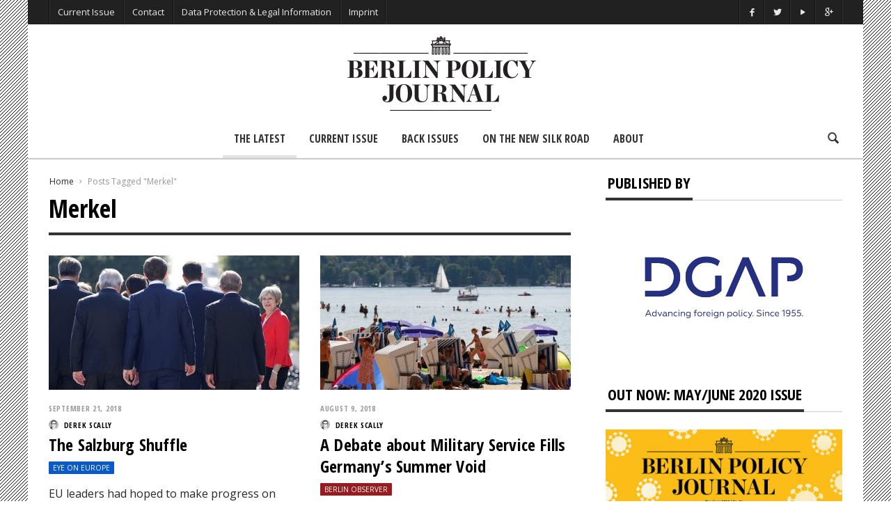

--- FILE ---
content_type: text/html; charset=UTF-8
request_url: https://berlinpolicyjournal.com/tag/merkel/
body_size: 14566
content:

<!doctype html>
<head lang="en-US">

    <!-- Meta Tags -->
    <meta charset="UTF-8">
    <meta http-equiv="X-UA-Compatible" content="IE=edge,chrome=1">
    <link href="//www.google-analytics.com" rel="dns-prefetch">

    
    <meta name="viewport" content="width=device-width, initial-scale=1.0, user-scalable=yes"/>
    <link rel="pingback" href="https://berlinpolicyjournal.com/IP/xmlrpc.php">
    <link rel='icon' id='favicon' type='image/png' href='https://berlinpolicyjournal.com/IP/wp-content/uploads/2015/04/favicon_16x16.gif'><link rel='apple-touch-icon' href='https://berlinpolicyjournal.com/IP/wp-content/uploads/2015/04/favicon_144x144.gif'><link rel='apple-touch-icon' sizes='76x76' href='https://berlinpolicyjournal.com/IP/wp-content/uploads/2015/04/favicon_76x76.gif'><link rel='apple-touch-icon' sizes='114x114' href='https://berlinpolicyjournal.com/IP/wp-content/uploads/2015/04/favicon_114x114.gif'><link rel='apple-touch-icon' sizes='144x144' href='https://berlinpolicyjournal.com/IP/wp-content/uploads/2015/04/favicon_144x144.gif'>
    <title> Merkel Archives - Berlin Policy Journal - Blog </title>

    <!--[if lt IE 9]>
    <script src="//cdnjs.cloudflare.com/ajax/libs/html5shiv/3.7/html5shiv.min.js"></script>
    <script src="//cdnjs.cloudflare.com/ajax/libs/respond.js/1.3.0/respond.min.js"></script>
    <![endif]-->


<!-- This site is optimized with the Yoast SEO plugin v12.4 - https://yoast.com/wordpress/plugins/seo/ -->
<meta name="robots" content="max-snippet:-1, max-image-preview:large, max-video-preview:-1"/>
<link rel="canonical" href="https://berlinpolicyjournal.com/tag/merkel/" />
<meta property="og:locale" content="en_US" />
<meta property="og:type" content="object" />
<meta property="og:title" content="Merkel Archives - Berlin Policy Journal - Blog" />
<meta property="og:url" content="https://berlinpolicyjournal.com/tag/merkel/" />
<meta property="og:site_name" content="Berlin Policy Journal - Blog" />
<meta name="twitter:card" content="summary_large_image" />
<meta name="twitter:title" content="Merkel Archives - Berlin Policy Journal - Blog" />
<script type='application/ld+json' class='yoast-schema-graph yoast-schema-graph--main'>{"@context":"https://schema.org","@graph":[{"@type":"WebSite","@id":"https://berlinpolicyjournal.com/#website","url":"https://berlinpolicyjournal.com/","name":"Berlin Policy Journal - Blog","potentialAction":{"@type":"SearchAction","target":"https://berlinpolicyjournal.com/?s={search_term_string}","query-input":"required name=search_term_string"}},{"@type":"CollectionPage","@id":"https://berlinpolicyjournal.com/tag/merkel/#webpage","url":"https://berlinpolicyjournal.com/tag/merkel/","inLanguage":"en-US","name":"Merkel Archives - Berlin Policy Journal - Blog","isPartOf":{"@id":"https://berlinpolicyjournal.com/#website"}}]}</script>
<!-- / Yoast SEO plugin. -->

<link rel='dns-prefetch' href='//platform-api.sharethis.com' />
<link rel='dns-prefetch' href='//fonts.googleapis.com' />
<link rel='dns-prefetch' href='//s.w.org' />
<link rel="alternate" type="application/rss+xml" title="Berlin Policy Journal - Blog &raquo; Feed" href="https://berlinpolicyjournal.com/feed/" />
<link rel="alternate" type="application/rss+xml" title="Berlin Policy Journal - Blog &raquo; Comments Feed" href="https://berlinpolicyjournal.com/comments/feed/" />
<link rel="alternate" type="application/rss+xml" title="Berlin Policy Journal - Blog &raquo; Merkel Tag Feed" href="https://berlinpolicyjournal.com/tag/merkel/feed/" />
		<script type="text/javascript">
			window._wpemojiSettings = {"baseUrl":"https:\/\/s.w.org\/images\/core\/emoji\/12.0.0-1\/72x72\/","ext":".png","svgUrl":"https:\/\/s.w.org\/images\/core\/emoji\/12.0.0-1\/svg\/","svgExt":".svg","source":{"concatemoji":"https:\/\/berlinpolicyjournal.com\/IP\/wp-includes\/js\/wp-emoji-release.min.js?ver=5.2.23"}};
			!function(e,a,t){var n,r,o,i=a.createElement("canvas"),p=i.getContext&&i.getContext("2d");function s(e,t){var a=String.fromCharCode;p.clearRect(0,0,i.width,i.height),p.fillText(a.apply(this,e),0,0);e=i.toDataURL();return p.clearRect(0,0,i.width,i.height),p.fillText(a.apply(this,t),0,0),e===i.toDataURL()}function c(e){var t=a.createElement("script");t.src=e,t.defer=t.type="text/javascript",a.getElementsByTagName("head")[0].appendChild(t)}for(o=Array("flag","emoji"),t.supports={everything:!0,everythingExceptFlag:!0},r=0;r<o.length;r++)t.supports[o[r]]=function(e){if(!p||!p.fillText)return!1;switch(p.textBaseline="top",p.font="600 32px Arial",e){case"flag":return s([55356,56826,55356,56819],[55356,56826,8203,55356,56819])?!1:!s([55356,57332,56128,56423,56128,56418,56128,56421,56128,56430,56128,56423,56128,56447],[55356,57332,8203,56128,56423,8203,56128,56418,8203,56128,56421,8203,56128,56430,8203,56128,56423,8203,56128,56447]);case"emoji":return!s([55357,56424,55356,57342,8205,55358,56605,8205,55357,56424,55356,57340],[55357,56424,55356,57342,8203,55358,56605,8203,55357,56424,55356,57340])}return!1}(o[r]),t.supports.everything=t.supports.everything&&t.supports[o[r]],"flag"!==o[r]&&(t.supports.everythingExceptFlag=t.supports.everythingExceptFlag&&t.supports[o[r]]);t.supports.everythingExceptFlag=t.supports.everythingExceptFlag&&!t.supports.flag,t.DOMReady=!1,t.readyCallback=function(){t.DOMReady=!0},t.supports.everything||(n=function(){t.readyCallback()},a.addEventListener?(a.addEventListener("DOMContentLoaded",n,!1),e.addEventListener("load",n,!1)):(e.attachEvent("onload",n),a.attachEvent("onreadystatechange",function(){"complete"===a.readyState&&t.readyCallback()})),(n=t.source||{}).concatemoji?c(n.concatemoji):n.wpemoji&&n.twemoji&&(c(n.twemoji),c(n.wpemoji)))}(window,document,window._wpemojiSettings);
		</script>
		<style type="text/css">
img.wp-smiley,
img.emoji {
	display: inline !important;
	border: none !important;
	box-shadow: none !important;
	height: 1em !important;
	width: 1em !important;
	margin: 0 .07em !important;
	vertical-align: -0.1em !important;
	background: none !important;
	padding: 0 !important;
}
</style>
	<link rel='stylesheet' id='maha-shortcodes-o-css'  href='https://berlinpolicyjournal.com/IP/wp-content/plugins/shortcodes-maha/css/maha-shortcodes-o.css?ver=5.2.23' type='text/css' media='all' />
<link rel='stylesheet' id='wp-block-library-css'  href='https://berlinpolicyjournal.com/IP/wp-includes/css/dist/block-library/style.min.css?ver=5.2.23' type='text/css' media='all' />
<link rel='stylesheet' id='contact-form-7-css'  href='https://berlinpolicyjournal.com/IP/wp-content/plugins/contact-form-7/includes/css/styles.css?ver=5.1.4' type='text/css' media='all' />
<link rel='stylesheet' id='wordpress-popular-posts-css-css'  href='https://berlinpolicyjournal.com/IP/wp-content/plugins/wordpress-popular-posts/assets/css/wpp.css?ver=5.0.1' type='text/css' media='all' />
<link rel='stylesheet' id='maha-bootstrap-css'  href='https://berlinpolicyjournal.com/IP/wp-content/themes/Curated/static/css/bootstrap-responsive.css?ver=1.0' type='text/css' media='all' />
<link rel='stylesheet' id='maha-entypo-css'  href='https://berlinpolicyjournal.com/IP/wp-content/themes/Curated/static/css/entypo.css?ver=1.0' type='text/css' media='all' />
<link rel='stylesheet' id='maha-basix-css'  href='https://berlinpolicyjournal.com/IP/wp-content/themes/Curated/static/css/basix.css?ver=1.0' type='text/css' media='all' />
<link rel='stylesheet' id='maha-basix-r-css'  href='https://berlinpolicyjournal.com/IP/wp-content/themes/Curated/static/css/basix-responsive.css?ver=1.0' type='text/css' media='all' />
<link rel='stylesheet' id='maha_heading_font-css'  href='//fonts.googleapis.com/css?family=Open+Sans+Condensed%3A300%2C700%2C300italic&#038;subsets=latin%2Clatin&#038;ver=5.2.23' type='text/css' media='all' />
<link rel='stylesheet' id='maha_main_font-css'  href='//fonts.googleapis.com/css?family=Oswald%3A300%2C400%2C700&#038;subsets=latin%2Clatin&#038;ver=5.2.23' type='text/css' media='all' />
<link rel='stylesheet' id='maha_content_font-css'  href='//fonts.googleapis.com/css?family=Open+Sans%3A300%2C400%2C600%2C700%2C800%2C300italic%2C400italic%2C600italic%2C700italic%2C800italic&#038;subsets=latin%2Clatin&#038;ver=5.2.23' type='text/css' media='all' />
<link rel='stylesheet' id='recent-posts-widget-with-thumbnails-public-style-css'  href='https://berlinpolicyjournal.com/IP/wp-content/plugins/recent-posts-widget-with-thumbnails/public.css?ver=6.6.0' type='text/css' media='all' />
<link rel='stylesheet' id='dashicons-css'  href='https://berlinpolicyjournal.com/IP/wp-includes/css/dashicons.min.css?ver=5.2.23' type='text/css' media='all' />
<link rel='stylesheet' id='zoom-instagram-widget-css'  href='https://berlinpolicyjournal.com/IP/wp-content/plugins/instagram-widget-by-wpzoom/css/instagram-widget.css?ver=1.4.2' type='text/css' media='all' />
<script type='text/javascript' src='https://berlinpolicyjournal.com/IP/wp-includes/js/jquery/jquery.js?ver=1.12.4-wp'></script>
<script type='text/javascript' src='https://berlinpolicyjournal.com/IP/wp-includes/js/jquery/jquery-migrate.min.js?ver=1.4.1' defer='defer'></script>
<script type='text/javascript' src='https://berlinpolicyjournal.com/IP/wp-content/plugins/wp-retina-2x/js/picturefill.min.js?ver=3.0.2' defer='defer'></script>
<script type='text/javascript'>
/* <![CDATA[ */
var wpp_params = {"sampling_active":"0","sampling_rate":"100","ajax_url":"https:\/\/berlinpolicyjournal.com\/wp-json\/wordpress-popular-posts\/v1\/popular-posts","ID":"","token":"107c7079ce","debug":""};
/* ]]> */
</script>
<script type='text/javascript' src='https://berlinpolicyjournal.com/IP/wp-content/plugins/wordpress-popular-posts/assets/js/wpp-5.0.0.min.js?ver=5.0.1' defer='defer'></script>
<script type='text/javascript' src='https://berlinpolicyjournal.com/IP/wp-content/plugins/instagram-widget-by-wpzoom/js/jquery.lazy.min.js?ver=1.4.2' defer='defer'></script>
<script type='text/javascript' src='https://berlinpolicyjournal.com/IP/wp-content/plugins/instagram-widget-by-wpzoom/js/instagram-widget.js?ver=1.4.2' defer='defer'></script>
<script type='text/javascript' src='//platform-api.sharethis.com/js/sharethis.js#product=ga&#038;property=5af5cd7a09cc3500113d6cf7' defer='defer'></script>
<link rel='https://api.w.org/' href='https://berlinpolicyjournal.com/wp-json/' />
<link rel="EditURI" type="application/rsd+xml" title="RSD" href="https://berlinpolicyjournal.com/IP/xmlrpc.php?rsd" />
<link rel="wlwmanifest" type="application/wlwmanifest+xml" href="https://berlinpolicyjournal.com/IP/wp-includes/wlwmanifest.xml" /> 
<meta name="generator" content="WordPress 5.2.23" />
<style type="text/css">.page-id-10098 .main-ul-nav { 

display: none; 

}


.page-id-10098 .menu { 

display: none; 

}

.page-id-10098 .top-bar { 

display: none; 

}

.page-id-10098 .logo { 

display: none; 

}


.page-id-10098 .icon-search { 

display: none; 

}

.page-id-10098 .hr { 

display: none; 

}


.silk {
    background-image:url(https://berlinpolicyjournal.com/IP/wp-content/uploads/2019/03/ricepaper_neutral.png);
    padding-left:10%;
    padding-right:7%;
   
}

  .padding {
    
    padding-left:10%;
    padding-right:7%;
}
 
        .silk h1{
     text-transform: uppercase;
    padding-top:10px;

      }
      

      
       .silkwidget {
    padding-left:5%;
    padding-right:2%;
    background-image:url(https://www.testbpj.de/wp-content/uploads/2019/03/ricepaper_neutral.png)
    }





.wp-caption.alignnone{width:100% !important;}


.divtocbg {
    background-color: #f5f6f7;
    border-style: solid;
    border-width: 1px;
    padding-left:10%;
    padding-right:10%
   
}

/*.divtocbg img {
    width: 100%;
    height: auto;
}*/

.divtocbg h1{
    line-height: 100%; 
   font-size: 32px;
  margin-top: 0em !important;
     letter-spacing: 0px;
     }
    
    .divtocbg h2{
    line-height: 90% !important; 
    font-size: 28px;
    margin-top: 0em !important;
       }
    
     .divtocbg h4{
    font-size: 20px;
    line-height: 80%;
    text-transform: uppercase;
    margin-top: 0em !important;
   margin-bottom: 10px !important;
    }
    
       .divtocbg h5{
    line-height: 100%; 
    margin-top: 60px;
    text-transform: uppercase;
     margin-top: 0em !important;
    margin-bottom: 3px !important;
    }
    
  .divtocbg p{
    line-height: 100%; 
    margin-top: 0em !important;
    
    }
        
        .divbibg {
    background-color: #f5f6f7;
    border-style: solid;
    border-width: 1px;
    padding-left:5%;
  
}

.rpwwt-post-title {
    font-weight: bold;
}

.i-slide .detail,
.single .cover .detail,
.widget_review .popupar-item .detail{background:none;}


.zoom-zoom:hover .zoom-it.three  {
    filter: progid:DXImageTransform.Microsoft.Alpha(Opacity=80);
    opacity: 1.2;
    -webkit-transform: scale(1, 1);
    -moz-transform: scale(1, 1);
    -ms-transform: scale(1, 1);
    -o-transform: scale(1, 1);
    transform: scale(1, 1);
}

.text-content a {opacity: 1;}</style>                                    
</head>

<body class="archive tag tag-merkel tag-666 chrome mh-body">

    <div id="body-maha" class="body-maha">

        <nav id="mobile-bar-sticky" role="navigation" class="mobile-bar bar-sticky">
            <div id="close-mobile-bar"><i class="icon-cancel"></i></div>
            <div id="search-mobile-bar"><form action="https://berlinpolicyjournal.com/" class="searchform" method="get">
	<button class="search-button"><i class="icon-search"></i></button>
	<input type="text" name="s" value="Search" onfocus="if(this.value=='Search')this.value='';" onblur="if(this.value=='')this.value='Search';" autocomplete="off" />
</form></div>
            <ul id="menu-main_menu_2017" class="menu"><li class="menu-item menu-item-type-post_type menu-item-object-page menu-item-home mh-navcat-0"><span></span><a href="https://berlinpolicyjournal.com/">The Latest</a></li>
<li class="menu-item menu-item-type-post_type menu-item-object-page mh-navcat-0"><span></span><a href="https://berlinpolicyjournal.com/app-2/">Current Issue</a></li>
<li class="menu-item menu-item-type-post_type menu-item-object-page mh-navcat-0"><span></span><a href="https://berlinpolicyjournal.com/back-issues/">Back Issues</a></li>
<li class="menu-item menu-item-type-post_type menu-item-object-page mh-navcat-816"><span></span><a href="https://berlinpolicyjournal.com/on-the-new-silk-road/">On the New Silk Road</a></li>
<li class="menu-item menu-item-type-post_type menu-item-object-page mh-navcat-0"><span></span><a href="https://berlinpolicyjournal.com/about/">About</a></li>
</ul>        </nav>

        <!-- START BODY BACKGROUND -->
        <div id='body-background'>

        <!-- START OFF CANVAS BODY -->
                <div id="off-canvas-body" class="off-canvas-body ">

            <!-- START TOP BAR -->
            <div id="top-bar-sticky" class="bar-sticky">
                <div class="top-bar">

                    <!-- start container -->
                    <div class="container">
                        <div class="row">
                            <div class="col-sm-12">
                                <div id="top-right-nav" class="ul-nav">
                                    <ul>
                                    <li><a target="_blank" href="https://www.facebook.com/berlinpolicyjournal"><i class="icon-facebook"></i></a></li><li><a target="_blank" href="https://twitter.com/berlinpolicy"><i class="icon-twitter"></i></a></li><li><a target="_blank" href="https://www.youtube.com/user/DGAPeV"><i class="icon-play"></i></a></li><li><a target="_blank" href="https://plus.google.com/109787204769826815268/about?cfem=1"><i class="icon-gplus"></i></a></li>                                    </ul>
                                </div>

                                <nav id="top-nav-wrapper" class="ul-nav">
                                    <ul id="menu-top" class="menu"><li id="menu-item-5800" class="menu-item menu-item-type-post_type menu-item-object-page menu-item-5800 mh-navcat-0"><span></span><a href="https://berlinpolicyjournal.com/app-2/">Current Issue</a></li>
<li id="menu-item-464" class="menu-item menu-item-type-post_type menu-item-object-page menu-item-464 mh-navcat-0"><span></span><a href="https://berlinpolicyjournal.com/contact/">Contact</a></li>
<li id="menu-item-1231" class="menu-item menu-item-type-post_type menu-item-object-page menu-item-privacy-policy menu-item-1231 mh-navcat-0"><span></span><a href="https://berlinpolicyjournal.com/privacy-policy/">Data Protection &#038; Legal Information</a></li>
<li id="menu-item-1232" class="menu-item menu-item-type-post_type menu-item-object-page menu-item-1232 mh-navcat-0"><span></span><a href="https://berlinpolicyjournal.com/imprint/">Imprint</a></li>
</ul>                                </nav>

                                <nav id="top-mobile-wrapper" class="ul-nav">
                                    <ul><li><a><i class="icon-menu"></i></a></li></ul>
                                </nav>

                            </div>
                        </div>
                    </div>
                    <!-- end container -->

                </div>
            </div>
            <!-- END TOP BAR -->

            <!-- START MAIN BAR -->
            <div class="main-logo-ads-wrap">
                <div class="main-logo-ads">

                    <!-- start container -->
                    <div class="container">
                        <div class="row main-logo-center">
                            <div class="col-sm-12">
                                <!-- logo -->
                                		<div id="thelogo" class="logo the-logo-center">
			<a href="https://berlinpolicyjournal.com">
				<img alt="Berlin Policy Journal &#8211; Blog - A bimonthly magazine on international affairs, edited in Germany&#039;s capital" src="https://berlinpolicyjournal.com/IP/wp-content/uploads/2015/04/logo_bpj_header.gif" data-retina="https://berlinpolicyjournal.com/IP/wp-content/uploads/2015/04/logo_bpj_header_ret.gif" data-first="https://berlinpolicyjournal.com/IP/wp-content/uploads/2015/04/logo_bpj_header.gif"/>
			</a>
		</div>
		<h2 class='site-outline'>A bimonthly magazine on international affairs, edited in Germany&#039;s capital</h2>
                                <!-- adv -->
                                <div id="main-ads" class="main-ads-center">
                                    <div class="vp-1170 vp-fluid">                                    </div>
                                    <div class="vp-970 vp-750">                                    </div>
                                    <div class="vp-320">                                    </div>
                                </div>
                            </div>
                        </div>
                    </div>
                    <!-- end container -->

                </div>
            </div>
            <!-- END MAIN BAR -->

            <!-- START MAIN NAV BAR -->
            <!-- <div id="main-nav-bar-sticky" class="main-bar-sticky"> -->
            <div id="main-nav-bar" class="main-nav-bar clearfix main-nav-center">
                <div id="main-search" class=" clearfix">
                    <div id="con-search">
                        <div class="container">
                            <div class="cols-sm12">
                                <form action="https://berlinpolicyjournal.com/" id="main-search-form">
                                    <!-- <input type="submit" class="go-search"/> -->
                                    <span class="close-search-form"><i class="icon-cancel"></i></span>
                                    <span class="loading-search-result"><img src="https://berlinpolicyjournal.com/IP/wp-content/themes/Curated/images/loading.gif" alt=""></span>
                                    <input type="text" class="search-field" autocomplete="off" name="s" placeholder="Type here... and hit enter"/>
                                    
                                                                        <div class="search-result">
                                        <div class="container search-result-content">
                                            
                                        </div>
                                    </div>
                                                                    </form>
                            </div>
                        </div>
                    </div>
                </div>
                
                <div class='maha-notification container'><div id="main-notif"></div></div>

                <div class="container clearfix">
                    
                </div>

                <!-- start container -->
                <div class="container clearfix">
                    <div class="row clearfix">
                        <div class="col-sm-12 clearfix">
                            <!-- main search form -->

                            <!-- login nav -->
                            
                            <!-- search nav -->
                                                        <div id="search-nav" class="search-nav clearfix">
                                <span class="open-search-form"><i class="icon-search"></i></span>
                            </div>
                            
                            <!-- Cart nav -->
                            
                            <!-- main nav -->
                            <nav id="main-nav-wrapper" class="main-ul-nav clearfix">
                            		<div id="thelogosmall" class="logo">
			<a href="https://berlinpolicyjournal.com">
				<img alt="Berlin Policy Journal &#8211; Blog - A bimonthly magazine on international affairs, edited in Germany&#039;s capital" src="https://berlinpolicyjournal.com/IP/wp-content/uploads/2015/04/logo_270x90px_smaller_space.gif" data-retina="https://berlinpolicyjournal.com/IP/wp-content/uploads/2015/04/logo_270x90px_smaller_space.gif" data-first="https://berlinpolicyjournal.com/IP/wp-content/uploads/2015/04/logo_270x90px_smaller_space.gif"/>
			</a>
		</div>
		<ul id="menu-main_menu_2017-1" class="menu"><li id="menu-item-5581" class="menu-item menu-item-type-post_type menu-item-object-page menu-item-home mh-navcat-0"><a href="https://berlinpolicyjournal.com/">The Latest</a><div class="nav-sub-wrap container"><div class="nsw row"></div></div>
</li>
<li id="menu-item-5573" class="menu-item menu-item-type-post_type menu-item-object-page mh-navcat-0"><a href="https://berlinpolicyjournal.com/app-2/">Current Issue</a><div class="nav-sub-wrap container"><div class="nsw row"></div></div>
</li>
<li id="menu-item-5569" class="menu-item menu-item-type-post_type menu-item-object-page mh-navcat-0"><a href="https://berlinpolicyjournal.com/back-issues/">Back Issues</a><div class="nav-sub-wrap container"><div class="nsw row"></div></div>
</li>
<li id="menu-item-9571" class="menu-item menu-item-type-post_type menu-item-object-page mh-navcat-816"><a href="https://berlinpolicyjournal.com/on-the-new-silk-road/">On the New Silk Road</a><div class="nav-sub-wrap container"><div class="nsw row"></div></div>
</li>
<li id="menu-item-5576" class="menu-item menu-item-type-post_type menu-item-object-page mh-navcat-0"><a href="https://berlinpolicyjournal.com/about/">About</a><div class="nav-sub-wrap container"><div class="nsw row"></div></div>
</li>
</ul>
                            </nav>
                        </div>
                    </div>
                </div>
                <!-- end container -->

            </div>
            <!-- </div> -->
            <!-- END MAIN NAV BAR -->

            <!-- START PAGE WRAPPER -->
            <div class="page-wrapper">
                



<div class="mh-el page-sidebar page-archive" itemscope itemtype="http://schema.org/Article">

	<!-- start container -->
	<div class="container">

		<div class="row">
			<!-- Page -->
			<div class="col-sm-8">

				<!-- Module 1 -->
				<div class="main-content" role="main" itemprop="mainContentOfPage" itemscope="itemscope" itemtype="http://schema.org/Blog">
					
					<!-- Breadcrumbs -->
					<div class="maha-crumbs"  prefix="v: http://rdf.data-vocabulary.org/#"><span typeof="v:Breadcrumb"><a href="https://berlinpolicyjournal.com/"  rel="v:url" property="v:title">Home</a></span> <i class="icon-right-open-mini"></i> <span typeof="v:Breadcrumb" ><span class="breadcrumb_last" property="v:title">Posts Tagged "Merkel"</span></span></div><!-- .breadcrumbs -->
										
					<article itemscope="" itemtype="http://schema.org/Article">
						<header>
							<h1 itemprop="name" class="entry-title">

		                        		                        Merkel		                
		                        							</h1>

															<div class="entry-subtitle">
																	</div>
							
							<div class="title-divider"></div>
						</header>
					</article>

					<div class="row block-streams el-module-2">

						
																<div class="col-sm-6 post-7320 post type-post status-publish format-standard has-post-thumbnail category-eye-on-europe tag-brexit tag-eu tag-ireland tag-merkel tag-migration tag-theresa-may">
										<div class="post-box-big" itemscope itemtype="http://schema.org/Article">
			<div class="thumb-wrap zoom-zoom">
			<a href="https://berlinpolicyjournal.com/the-salzburg-shuffle/" rel="bookmark" title="The Salzburg Shuffle">
				<img height="193" width="360" itemprop="image" class="entry-thumb zoom-it three" alt="The Salzburg Shuffle" title="The Salzburg Shuffle" srcset="https://berlinpolicyjournal.com/IP/wp-content/uploads/2018/09/BPJO_Scally_Salzburg_CUT-360x193.jpg, https://berlinpolicyjournal.com/IP/wp-content/uploads/2018/09/BPJO_Scally_Salzburg_CUT-360x193@2x.jpg 2x"/>
			</a>
		</div>
			<div class="meta-info no-bottom">
		<time itemprop="dateCreated" class="entry-date" datetime="2018-09-21T13:47:19+00:00" >
			September 21, 2018		</time><br>
				<span class="ava-auth">
			<img width="14" height="14" itemprop="image" class="entry-thumb" src="http://berlinpolicyjournal.com/IP/wp-content/uploads/2015/05/Derek-Scally_avatar_1430765918-48x48.gif" alt="" title="Derek Scally"/>
		</span>
		<span itemprop="author" class="entry-author"><a href="https://berlinpolicyjournal.com/author/scally/">Derek Scally</a></span>
				<!--span class="ava-auth">
			<img width="14" height="14" itemprop="image" class="entry-thumb" src="http://berlinpolicyjournal.com/IP/wp-content/uploads/2015/05/Derek-Scally_avatar_1430765918-48x48.gif" alt="" title="Derek Scally"/>
		</span>
		<span itemprop="author" class="entry-author"><a href="https://berlinpolicyjournal.com/author/scally/">Derek Scally</a></span-->
		<!--span class="coma">,</span--> 
	</div>
	<h3 itemprop="name" class="entry-title">
		<a itemprop="url" href="https://berlinpolicyjournal.com/the-salzburg-shuffle/" rel="bookmark" title="The Salzburg Shuffle">
			The Salzburg Shuffle		</a>
	</h3>
	<div class="meta-count">
				<span class="i-category"><a class="mh-elcat-38" href="https://berlinpolicyjournal.com/category/eye-on-europe/" title="Eye on Europe" rel="category">Eye on Europe</a> </span>
	</div>
		<div class="i-summary">
		<p>EU leaders had hoped to make progress on Brexit and migration, but they left the Salzburg summit with little to show for on both fronts. </p>
	</div>
	</div>						        	</div>
						        										<div class="col-sm-6 post-7104 post type-post status-publish format-standard has-post-thumbnail category-berlin-observer tag-bundeswehr tag-civil-service tag-compulsory-military-service tag-jens-spahn tag-kiesewetter tag-merkel tag-sahra-wagenknecht">
										<div class="post-box-big" itemscope itemtype="http://schema.org/Article">
			<div class="thumb-wrap zoom-zoom">
			<a href="https://berlinpolicyjournal.com/heat-exhaustion-or-fever-dream-a-debate-about-military-service-fills-germanys-summer-void/" rel="bookmark" title="A Debate about Military Service Fills Germany’s Summer Void">
				<img height="193" width="360" itemprop="image" class="entry-thumb zoom-it three" alt="A Debate about Military Service Fills Germany’s Summer Void" title="A Debate about Military Service Fills Germany’s Summer Void" srcset="https://berlinpolicyjournal.com/IP/wp-content/uploads/2018/08/BPJO_Scally_Sommerloch_CUT-360x193.jpg, https://berlinpolicyjournal.com/IP/wp-content/uploads/2018/08/BPJO_Scally_Sommerloch_CUT-360x193@2x.jpg 2x"/>
			</a>
		</div>
			<div class="meta-info no-bottom">
		<time itemprop="dateCreated" class="entry-date" datetime="2018-08-09T09:11:23+00:00" >
			August 9, 2018		</time><br>
				<span class="ava-auth">
			<img width="14" height="14" itemprop="image" class="entry-thumb" src="http://berlinpolicyjournal.com/IP/wp-content/uploads/2015/05/Derek-Scally_avatar_1430765918-48x48.gif" alt="" title="Derek Scally"/>
		</span>
		<span itemprop="author" class="entry-author"><a href="https://berlinpolicyjournal.com/author/scally/">Derek Scally</a></span>
				<!--span class="ava-auth">
			<img width="14" height="14" itemprop="image" class="entry-thumb" src="http://berlinpolicyjournal.com/IP/wp-content/uploads/2015/05/Derek-Scally_avatar_1430765918-48x48.gif" alt="" title="Derek Scally"/>
		</span>
		<span itemprop="author" class="entry-author"><a href="https://berlinpolicyjournal.com/author/scally/">Derek Scally</a></span-->
		<!--span class="coma">,</span--> 
	</div>
	<h3 itemprop="name" class="entry-title">
		<a itemprop="url" href="https://berlinpolicyjournal.com/heat-exhaustion-or-fever-dream-a-debate-about-military-service-fills-germanys-summer-void/" rel="bookmark" title="A Debate about Military Service Fills Germany’s Summer Void">
			A Debate about Military Service Fills Germany’s Summer Void		</a>
	</h3>
	<div class="meta-count">
				<span class="i-category"><a class="mh-elcat-37" href="https://berlinpolicyjournal.com/category/berlin-observer/" title="Berlin Observer" rel="category">Berlin Observer</a> </span>
	</div>
		<div class="i-summary">
		<p>While the government and Chancellor Angela Merkel are taking their summer break, a debate over military service has dominated Germany&#8217;s headlines.</p>
	</div>
	</div>						        	</div>
						        										<div class="col-sm-6 post-6738 post type-post status-publish format-standard has-post-thumbnail category-eye-on-europe tag-eu tag-europe tag-france tag-macron tag-merkel">
										<div class="post-box-big" itemscope itemtype="http://schema.org/Article">
			<div class="thumb-wrap zoom-zoom">
			<a href="https://berlinpolicyjournal.com/eu-reform-merkel-takes-the-middle-road/" rel="bookmark" title="On EU Reform, Merkel Takes the Middle Road">
				<img height="193" width="360" itemprop="image" class="entry-thumb zoom-it three" alt="On EU Reform, Merkel Takes the Middle Road" title="On EU Reform, Merkel Takes the Middle Road" srcset="https://berlinpolicyjournal.com/IP/wp-content/uploads/2018/06/RTX66UR8-cut-360x193.jpg, https://berlinpolicyjournal.com/IP/wp-content/uploads/2018/06/RTX66UR8-cut-360x193@2x.jpg 2x"/>
			</a>
		</div>
			<div class="meta-info no-bottom">
		<time itemprop="dateCreated" class="entry-date" datetime="2018-06-06T06:40:57+00:00" >
			June 6, 2018		</time><br>
				<span class="ava-auth">
			<img width="14" height="14" itemprop="image" class="entry-thumb" src="https://berlinpolicyjournal.com/IP/wp-content/uploads/2018/05/Noah-Gordon_avatar_1525443663-48x48.gif" alt="" title="Noah J. Gordon"/>
		</span>
		<span itemprop="author" class="entry-author"><a href="https://berlinpolicyjournal.com/author/gordon/">Noah J. Gordon</a></span>
				<!--span class="ava-auth">
			<img width="14" height="14" itemprop="image" class="entry-thumb" src="https://berlinpolicyjournal.com/IP/wp-content/uploads/2018/05/Noah-Gordon_avatar_1525443663-48x48.gif" alt="" title="Noah J. Gordon"/>
		</span>
		<span itemprop="author" class="entry-author"><a href="https://berlinpolicyjournal.com/author/gordon/">Noah J. Gordon</a></span-->
		<!--span class="coma">,</span--> 
	</div>
	<h3 itemprop="name" class="entry-title">
		<a itemprop="url" href="https://berlinpolicyjournal.com/eu-reform-merkel-takes-the-middle-road/" rel="bookmark" title="On EU Reform, Merkel Takes the Middle Road">
			On EU Reform, Merkel Takes the Middle Road		</a>
	</h3>
	<div class="meta-count">
				<span class="i-category"><a class="mh-elcat-38" href="https://berlinpolicyjournal.com/category/eye-on-europe/" title="Eye on Europe" rel="category">Eye on Europe</a> </span>
	</div>
		<div class="i-summary">
		<p>There is a lot to unpack from the German chancellor&#8217;s recent interview.</p>
	</div>
	</div>						        	</div>
						        	
						
					</div>

										
				</div>

			</div>

			<!-- Sidebar -->
			<div class="col-sm-4">

				<div class="sidebar">
<div id="text-7" class="widget clearfix widget_text"><div class="widget-title"><div class="block-cap"><h3>Published by</h3></div></div>			<div class="textwidget"><p><a href="https://dgap.org/en"><img class="alignnone wp-image-11771 size-full" src="https://berlinpolicyjournal.com/IP/wp-content/uploads/2020/03/DGAP_RGB_blau_Claim-Kopie.jpg" alt="" width="1274" height="741" /></a></p>
</div>
		</div><div id="text-2" class="widget clearfix widget_text"><div class="widget-title"><div class="block-cap"><h3>Out Now: May/June 2020 Issue</h3></div></div>			<div class="textwidget"><img src="https://berlinpolicyjournal.com/IP/wp-content/uploads/2020/04/BPJ_03-2020_Cover_small.jpg">
<br><br> +++ The coronavirus crisis has brought Europe and the rest of the world to a standstill. What are the effects of the pandemic on international affairs? The future of the EU depends on how it handles the crisis, argues <b> Daniela Schwarzer</b>. Much is riding on the German EU presidency. <b>David Goodhart</b> makes the case for a retreat from hyperglobalization, and <b>Richard Sennett</b> foresees big changes coming to our way of life; <b>Efi Koutsokosta</b> profiles Greek Prime Minister Kyriakos Mitsotakis; <b>Noah Gordon</b>, in his Carbon Critical column, points out that solar, like oil, has its overcapacity problems; and much more +++</b><br></div>
		</div><div id="custom_html-2" class="widget_text widget clearfix widget_custom_html"><div class="widget-title"><div class="block-cap"><h3>Berlin Policy Journal Podcast</h3></div></div><div class="textwidget custom-html-widget"><iframe width="100%" height="300" scrolling="no" frameborder="no" allow="autoplay" src="https://w.soundcloud.com/player/?url=https%3A//api.soundcloud.com/tracks/824427847&color=%23ff5500&auto_play=false&hide_related=false&show_comments=true&show_user=true&show_reposts=false&show_teaser=true&visual=true"></iframe><div style="font-size: 10px; color: #cccccc;line-break: anywhere;word-break: normal;overflow: hidden;white-space: nowrap;text-overflow: ellipsis; font-family: Interstate,Lucida Grande,Lucida Sans Unicode,Lucida Sans,Garuda,Verdana,Tahoma,sans-serif;font-weight: 100;"><a href="https://soundcloud.com/user-279760763" title="Berlin Policy Journal Podcast" target="_blank" style="color: #cccccc; text-decoration: none;" rel="noopener noreferrer">Berlin Policy Journal Podcast</a> · <a href="https://soundcloud.com/user-279760763/episode-8-world-interrupted-the-coronaviruss-effect-on-international-affairs" title="Episode 8 - World, Interrupted: the Coronavirus’s Effect on International Affairs" target="_blank" style="color: #cccccc; text-decoration: none;" rel="noopener noreferrer">Episode 8 - World, Interrupted: the Coronavirus’s Effect on International Affairs</a></div></div></div><div id="text-6" class="widget clearfix widget_text"><div class="widget-title"><div class="block-cap"><h3>European Encounters</h3></div></div>			<div class="textwidget"><p><a href="https://berlinpolicyjournal.com/european-encounters/"><img class="alignnone size-medium wp-image-5550" alt="" width="300" height="160" srcset="https://berlinpolicyjournal.com/IP/wp-content/uploads/2017/11/european_encounters_750x400px-300x160.jpg, https://berlinpolicyjournal.com/IP/wp-content/uploads/2017/11/european_encounters_750x400px-300x160@2x.jpg 2x" /></a></p>
<p><strong>European Encounters (#EuropeCounts)</strong>, supported by Stiftung Mercator (2017-18), aims at contributing toward building a European public. Europeans from different ends and spheres of the continent exchange views on topics relevant to the whole EU. It’s time to make discussions truly European.</p>
</div>
		</div><div id="text-3" class="widget clearfix widget_text"><div class="widget-title"><div class="block-cap"><h3>Get the App</h3></div></div>			<div class="textwidget"><img  src="https://berlinpolicyjournal.com/IP/wp-content/uploads/2017/11/BPJ-Montage_5-2017_NEW.jpg">
<br><a href="https://play.google.com/store/apps/details?id=com.berlinpolicyjournal" target="_blank" rel="noopener noreferrer">
<img  src="https://berlinpolicyjournal.com/IP/wp-content/uploads/2015/07/google_play_button_120px.jpg" > </a>
<a href="https://itunes.apple.com/us/app/berlin-policy-journal/id978651889?l=de&ls=1&mt=8" target="_blank" rel="noopener noreferrer">
<img  src="https://berlinpolicyjournal.com/IP/wp-content/uploads/2015/07/appstore_button_120px.jpg" ></a><br><br><b>BERLIN POLICY JOURNAL</b> is a bimonthly digital magazine on European affairs, edited in Germany’s capital and published by the <b>German Council on Foreign Relations</b> (DGAP). It is best read via our <b>app</b> – on <b>GooglePlay</b> and the <b>Apple AppStore</b> – on tablets and smart phones.</b></div>
		</div><div id="search-2" class="widget clearfix widget_search"><form action="https://berlinpolicyjournal.com/" class="searchform" method="get">
	<button class="search-button"><i class="icon-search"></i></button>
	<input type="text" name="s" value="Search" onfocus="if(this.value=='Search')this.value='';" onblur="if(this.value=='')this.value='Search';" autocomplete="off" />
</form></div></div>
			</div>
		</div>
	</div>

</div>


<!--WPFC_FOOTER_START-->		</div>
		<!-- END PAGE WRAPPER -->

				
		<!-- START FOOTER -->
		<footer id="footer">

			<!-- start footer sidebar -->
			<div id="footer-sidebar">
				<div class="container">
					<div class="row">

						<div class="col-sm-4">
													</div>

						<div class="col-sm-4">
													</div>

						<div class="col-sm-4">
													</div>
						
					</div>
				</div>
			</div>
			<!-- end footer sidebar -->

			<!-- start f-copyright -->
			<div class="f-copyright">
				<div class="container">
					<div class="row">
						<div class="col-sm-8">
							© Copyright 2019 German Council on Foreign Relations/Deutsche Gesellschaft für Auswärtige Politik e.V. (DGAP)						</div>
						<div class="col-sm-4">
							<nav>
								<ul><li><a href="https://berlinpolicyjournal.com/app-2/">Current Issue</a></li><li><a href="https://berlinpolicyjournal.com/contact/">Contact</a></li><li><a href="https://berlinpolicyjournal.com/privacy-policy/">Data Protection &#038; Legal Information</a></li><li><a href="https://berlinpolicyjournal.com/imprint/">Imprint</a></li></ul>							</nav>
						</div>
					</div>
				</div>
			</div>
			<!-- end f-copyright -->

		</footer>
		<!-- END FOOTER -->

	</div>
	<!-- END OFF CANVAS BODY -->

	</div>
	<!-- END BODY BACKGROUND -->

	<div id="scrolltop">
		<a><i class="icon-up-open-big"></i></a>
	</div>
	
	</div>

        <script type="text/javascript">
            (function(){
                document.addEventListener('DOMContentLoaded', function(){
                    let wpp_widgets = document.querySelectorAll('.popular-posts-sr');

                    if ( wpp_widgets ) {
                        for (let i = 0; i < wpp_widgets.length; i++) {
                            let wpp_widget = wpp_widgets[i];
                            WordPressPopularPosts.theme(wpp_widget);
                        }
                    }
                });
            })();
        </script>
                <script>
            var WPPImageObserver = null;

            function wpp_load_img(img) {
                if ( ! 'imgSrc' in img.dataset || ! img.dataset.imgSrc )
                    return;

                img.src = img.dataset.imgSrc;

                if ( 'imgSrcset' in img.dataset ) {
                    img.srcset = img.dataset.imgSrcset;
                    img.removeAttribute('data-img-srcset');
                }

                img.classList.remove('wpp-lazyload');
                img.removeAttribute('data-img-src');
                img.classList.add('wpp-lazyloaded');
            }

            function wpp_observe_imgs(){
                let wpp_images = document.querySelectorAll('img.wpp-lazyload'),
                    wpp_widgets = document.querySelectorAll('.popular-posts-sr');

                if ( wpp_images.length || wpp_widgets.length ) {
                    if ( 'IntersectionObserver' in window ) {
                        WPPImageObserver = new IntersectionObserver(function(entries, observer) {
                            entries.forEach(function(entry) {
                                if (entry.isIntersecting) {
                                    let img = entry.target;
                                    wpp_load_img(img);
                                    WPPImageObserver.unobserve(img);
                                }
                            });
                        });

                        if ( wpp_images.length ) {
                            wpp_images.forEach(function(image) {
                                WPPImageObserver.observe(image);
                            });
                        }

                        if ( wpp_widgets.length ) {
                            for (var i = 0; i < wpp_widgets.length; i++) {
                                let wpp_widget_images = wpp_widgets[i].querySelectorAll('img.wpp-lazyload');

                                if ( ! wpp_widget_images.length && wpp_widgets[i].shadowRoot ) {
                                    wpp_widget_images = wpp_widgets[i].shadowRoot.querySelectorAll('img.wpp-lazyload');
                                }

                                if ( wpp_widget_images.length ) {
                                    wpp_widget_images.forEach(function(image) {
                                        WPPImageObserver.observe(image);
                                    });
                                }
                            }
                        }
                    } /** Fallback for older browsers */
                    else {
                        if ( wpp_images.length ) {
                            for (var i = 0; i < wpp_images.length; i++) {
                                wpp_load_img(wpp_images[i]);
                                wpp_images[i].classList.remove('wpp-lazyloaded');
                            }
                        }

                        if ( wpp_widgets.length ) {
                            for (var j = 0; j < wpp_widgets.length; j++) {
                                let wpp_widget = wpp_widgets[j],
                                    wpp_widget_images = wpp_widget.querySelectorAll('img.wpp-lazyload');

                                if ( ! wpp_widget_images.length && wpp_widget.shadowRoot ) {
                                    wpp_widget_images = wpp_widget.shadowRoot.querySelectorAll('img.wpp-lazyload');
                                }

                                if ( wpp_widget_images.length ) {
                                    for (var k = 0; k < wpp_widget_images.length; k++) {
                                        wpp_load_img(wpp_widget_images[k]);
                                        wpp_widget_images[k].classList.remove('wpp-lazyloaded');
                                    }
                                }
                            }
                        }
                    }
                }
            }

            document.addEventListener('DOMContentLoaded', function() {
                wpp_observe_imgs();

                // When an ajaxified WPP widget loads,
                // Lazy load its images
                document.addEventListener('wpp-onload', function(){
                    wpp_observe_imgs();
                });
            });
        </script>
        <script>
    jQuery(document).ready(function () {
		jQuery.post('https://berlinpolicyjournal.com?ga_action=googleanalytics_get_script', {action: 'googleanalytics_get_script'}, function(response) {
			var s = document.createElement("script");
			s.type = "text/javascript";
			s.innerHTML = response;
			jQuery("head").append(s);
		});
    });
</script><script type='text/javascript'>
/* <![CDATA[ */
var wpcf7 = {"apiSettings":{"root":"https:\/\/berlinpolicyjournal.com\/wp-json\/contact-form-7\/v1","namespace":"contact-form-7\/v1"}};
/* ]]> */
</script>
<script type='text/javascript' src='https://berlinpolicyjournal.com/IP/wp-content/plugins/contact-form-7/includes/js/scripts.js?ver=5.1.4' defer='defer'></script>
<script type='text/javascript' src='https://berlinpolicyjournal.com/IP/wp-content/themes/Curated/static/js/main.js?ver=1.0.0'></script>
<script type='text/javascript'>
/* <![CDATA[ */
var MahaAjax = {"ajaxurl":"https:\/\/berlinpolicyjournal.com\/IP\/wp-admin\/admin-ajax.php"};
/* ]]> */
</script>
<script type='text/javascript' src='https://berlinpolicyjournal.com/IP/wp-content/themes/Curated/static/js/basix.js?ver=1.0.0' defer='defer'></script>
<script type='text/javascript' src='https://berlinpolicyjournal.com/IP/wp-content/themes/Curated/static/js/add_to_cart.js?ver=1.0.0' defer='defer'></script>
<script type='text/javascript' src='https://berlinpolicyjournal.com/IP/wp-includes/js/comment-reply.min.js?ver=5.2.23' defer='defer'></script>
<script type='text/javascript' src='https://berlinpolicyjournal.com/IP/wp-includes/js/wp-embed.min.js?ver=5.2.23' defer='defer'></script>
<style>@media (min-width: 769px) {#top-bar-sticky {display: inherit;}}    		    /*Font Family Heading*/
		    h1, h2, h3, h4, h5, h6, .mobile-bar ul li, .main-ul-nav ul li a, .i-slide .full .detail h2, .meta-info, .meta-info .entry-author a,.s-number, .meta-share, .meta-tags, .next-prev, .np-caption, .meta-author .author-name, .meta-review .review-visual .visual-value,.nf404-title, .social_subscribe .social-network .social-network-count, .wpcf7-submit, .i-button, .i-divider span, .i-message-box .i-mb-title,.pagination, .content-pagination, .comment-list .reply, .comment-list .comment-author, .comment-list .comment-meta, #respond #submit,.widget_popular_post .nav-popular-post li a,.lwa-form h2, .thumb-runtext a, .woo-maha #reviews #comments ol.commentlist li .comment-text .meta,.woo-maha .myaccount_user > span strong, .woo-maha .shop_table thead tr, .woocommerce .widget_price_filter .price_slider_amount .button,.maha-heading-font, .bbp-login-form .bbp-submit-wrapper, .bbp-reply-content .bbp_author_name > .bbp-author-name, .bbp-section-caption, li.bbp-topic-title > .bbp-topic-permalink, .bbp-reply-content .bbp_author_name > a:first-child, li.bbp-forum-info .bbp-forum-title{
		    					font-family:'Open Sans Condensed', Arial, sans-serif;
								   		font-weight:700;
	   	}
   	   		    /*Font Family Content*/
	    #buddypress div.generic-button .friendship-button,#buddypress .bbp-the-content-wrapper .wp-editor-container .quicktags-toolbar input, #buddypress div.generic-button .friendship-button a,
	    #buddypress .maha_bp_group_button div.generic-button a, .woo-maha ul.order_details.bacs_details h3, .widget.widget_icl_lang_sel_widget #lang_sel, #lang_sel_footer, body{;
	    						font-family:'Open Sans', Arial, sans-serif;
								    	font-weight:;
	    	font-size:16px;
	    }
	    #buddypress div#item-header #item-buttons div.generic-button#post-mention a,#buddypress div#item-header #item-buttons div.generic-button#send-private-message a,#buddypress .maha-bp-content-font {
								font-family:'Open Sans', Arial, sans-serif !important;
								    }
        		    /*Primary Color / Accent 1*/
	    /*box shadow bottom -3px*/
	    .ul-nav ul li.current-menu-ancestor a, .ul-nav ul li.current-menu-parent a, .ul-nav ul li.current_page_parent a, .ul-nav ul li.current-menu-item a, .ul-nav ul li:hover a{
	    	-webkit-box-shadow: 0 -3px 0 #000000 inset; -moz-box-shadow: 0 -3px 0 #000000 inset; box-shadow: 0 -3px 0 #000000 inset;
	    }
	    /*box shadow bottom -4px*/
	    .main-ul-nav ul li.current_page_ancestor a, .main-ul-nav ul li.current_page_parent a, .main-ul-nav ul li.current-menu-parent a, .main-ul-nav ul li.current-menu-ancestor a, .main-ul-nav ul li.current-menu-item a, .main-ul-nav ul li:hover a{
	    	-webkit-box-shadow: 0 -4px 0 #000000 inset; -moz-box-shadow: 0 -4px 0 #000000 inset; box-shadow: 0 -4px 0 #000000 inset;
	    }
	    /*color*/
	    .mobile-bar #close-mobile-bar:hover, .ul-nav ul li ul li a:hover, .ul-nav ul li ul li.current-menu-item a{
	    	color: #000000;
	    }
        	    /*Primary Color / Accent 2*/
	    /*background color*/
	    .pagination a.current, .bbp-pagination .pagination span.current, .content-pagination > span, .woocommerce-pagination ul li .page-numbers.current, .woocommerce .shop_table .actions .button, .woocommerce .shipping-calculator-form .button, #place_order,.maha-woo .button, .woocommerce #review_form_wrapper .form-submit #submit,.woo-button, .woo-maha ul.products li.product a.button:hover, .woo-maha div.product form.cart .button,.woo-maha .track_order input.button, .woocommerce .widget_price_filter .ui-slider .ui-slider-handle,#buddypress div.pagination .pagination-links span.current, .cart-count .shop-cart, .woocommerce .widget_price_filter .price_slider_amount .button{
			background-color: #000000;
		}
	    /*color*/
	    .pagination a.inactive:hover,.pagination a.boundary:hover, .woocommerce-pagination ul li a.page-numbers:hover, .shop_table.order_details .order_item .product-name a, .order-number a, .order-actions a,.woo-maha label .required, .woo-maha .star-rating, .woo-maha ul.products li.product .price, .woo-maha p.stars a.star-1:after, .woo-maha p.stars a.star-2:after, .woo-maha p.stars a.star-3:after, .woo-maha p.stars a.star-4:after, .woo-maha p.stars a.star-5:after,.woo-maha div.product div.summary .product_meta .posted_in a, .woocommerce .product_list_widget li .star-rating,#buddypress div.pagination .pagination-links a:hover,
	    .woo-maha .star-rating span:before, .woocommerce .product_list_widget .star-rating span:before, .bbp-pagination .pagination a:hover, .bbp-pagination .pagination a.prev:hover, .bbp-pagination .pagination a.next:hover {
			color: #000000;
		}
		/*woocommerce cart count*/
		.cart-count .count-arrow{border-right: 5px solid #000000;}

		.rtl .cart-count .count-arrow { border-left: 5px solid #000000; }
		        	        	/*Background Body*/
        #body-maha {
        	background-color: transparent; background-image:url("https://berlinpolicyjournal.com/IP/wp-content/uploads/2015/02/lines_45.gif"); background-repeat: repeat;
        	background-position: center center; background-size: inherit; background-attachment: fixed; 
    	}        
        #body-background { margin: 0 auto;}
        @media (min-width: 1200px){#body-background, #main-nav-bar.on-stuck { width: 1200px; }}
        @media (max-width: 1199px) and (min-width: 992px) {#body-background, #main-nav-bar.on-stuck { width: 997px; }}
        @media (max-width: 991px) and (min-width: 768px) {#body-background, #main-nav-bar.on-stuck { width: 773px; }}
   	            			.main-ul-nav ul li.mh-navcat-58:hover > a,.main-ul-nav ul li.mh-navcat-58.current-menu-item > a,.main-ul-nav ul li.mh-navcat-58.current-post-parent > a{
		-webkit-box-shadow: 0 -4px 0 #606060 inset; -moz-box-shadow: 0 -4px 0 #606060 inset; box-shadow: 0 -4px 0 #606060 inset; }
         /*Custom Category*/
        .i-category a.mh-elcat-58{background:#606060;}
    		.main-ul-nav ul li.mh-navcat-37:hover > a,.main-ul-nav ul li.mh-navcat-37.current-menu-item > a,.main-ul-nav ul li.mh-navcat-37.current-post-parent > a{
		-webkit-box-shadow: 0 -4px 0 #961c20 inset; -moz-box-shadow: 0 -4px 0 #961c20 inset; box-shadow: 0 -4px 0 #961c20 inset; }
         /*Custom Category*/
        .i-category a.mh-elcat-37{background:#961c20;}
    		.main-ul-nav ul li.mh-navcat-44:hover > a,.main-ul-nav ul li.mh-navcat-44.current-menu-item > a,.main-ul-nav ul li.mh-navcat-44.current-post-parent > a{
		-webkit-box-shadow: 0 -4px 0 #000000 inset; -moz-box-shadow: 0 -4px 0 #000000 inset; box-shadow: 0 -4px 0 #000000 inset; }
         /*Custom Category*/
        .i-category a.mh-elcat-44{background:#000000;}
    		.main-ul-nav ul li.mh-navcat-41:hover > a,.main-ul-nav ul li.mh-navcat-41.current-menu-item > a,.main-ul-nav ul li.mh-navcat-41.current-post-parent > a{
		-webkit-box-shadow: 0 -4px 0 #f49200 inset; -moz-box-shadow: 0 -4px 0 #f49200 inset; box-shadow: 0 -4px 0 #f49200 inset; }
         /*Custom Category*/
        .i-category a.mh-elcat-41{background:#f49200;}
    		.main-ul-nav ul li.mh-navcat-42:hover > a,.main-ul-nav ul li.mh-navcat-42.current-menu-item > a,.main-ul-nav ul li.mh-navcat-42.current-post-parent > a{
		-webkit-box-shadow: 0 -4px 0 #828282 inset; -moz-box-shadow: 0 -4px 0 #828282 inset; box-shadow: 0 -4px 0 #828282 inset; }
         /*Custom Category*/
        .i-category a.mh-elcat-42{background:#828282;}
    		.main-ul-nav ul li.mh-navcat-935:hover > a,.main-ul-nav ul li.mh-navcat-935.current-menu-item > a,.main-ul-nav ul li.mh-navcat-935.current-post-parent > a{
		-webkit-box-shadow: 0 -4px 0 #000000 inset; -moz-box-shadow: 0 -4px 0 #000000 inset; box-shadow: 0 -4px 0 #000000 inset; }
         /*Custom Category*/
        .i-category a.mh-elcat-935{background:#000000;}
    		.main-ul-nav ul li.mh-navcat-566:hover > a,.main-ul-nav ul li.mh-navcat-566.current-menu-item > a,.main-ul-nav ul li.mh-navcat-566.current-post-parent > a{
		-webkit-box-shadow: 0 -4px 0 #0166bf inset; -moz-box-shadow: 0 -4px 0 #0166bf inset; box-shadow: 0 -4px 0 #0166bf inset; }
         /*Custom Category*/
        .i-category a.mh-elcat-566{background:#0166bf;}
    		.main-ul-nav ul li.mh-navcat-38:hover > a,.main-ul-nav ul li.mh-navcat-38.current-menu-item > a,.main-ul-nav ul li.mh-navcat-38.current-post-parent > a{
		-webkit-box-shadow: 0 -4px 0 #0a59c9 inset; -moz-box-shadow: 0 -4px 0 #0a59c9 inset; box-shadow: 0 -4px 0 #0a59c9 inset; }
         /*Custom Category*/
        .i-category a.mh-elcat-38{background:#0a59c9;}
    		.main-ul-nav ul li.mh-navcat-43:hover > a,.main-ul-nav ul li.mh-navcat-43.current-menu-item > a,.main-ul-nav ul li.mh-navcat-43.current-post-parent > a{
		-webkit-box-shadow: 0 -4px 0 #419100 inset; -moz-box-shadow: 0 -4px 0 #419100 inset; box-shadow: 0 -4px 0 #419100 inset; }
         /*Custom Category*/
        .i-category a.mh-elcat-43{background:#419100;}
    		.main-ul-nav ul li.mh-navcat-257:hover > a,.main-ul-nav ul li.mh-navcat-257.current-menu-item > a,.main-ul-nav ul li.mh-navcat-257.current-post-parent > a{
		-webkit-box-shadow: 0 -4px 0 #dd9933 inset; -moz-box-shadow: 0 -4px 0 #dd9933 inset; box-shadow: 0 -4px 0 #dd9933 inset; }
         /*Custom Category*/
        .i-category a.mh-elcat-257{background:#dd9933;}
    		.main-ul-nav ul li.mh-navcat-442:hover > a,.main-ul-nav ul li.mh-navcat-442.current-menu-item > a,.main-ul-nav ul li.mh-navcat-442.current-post-parent > a{
		-webkit-box-shadow: 0 -4px 0 #3fcc93 inset; -moz-box-shadow: 0 -4px 0 #3fcc93 inset; box-shadow: 0 -4px 0 #3fcc93 inset; }
         /*Custom Category*/
        .i-category a.mh-elcat-442{background:#3fcc93;}
    		.main-ul-nav ul li.mh-navcat-606:hover > a,.main-ul-nav ul li.mh-navcat-606.current-menu-item > a,.main-ul-nav ul li.mh-navcat-606.current-post-parent > a{
		-webkit-box-shadow: 0 -4px 0 #00a346 inset; -moz-box-shadow: 0 -4px 0 #00a346 inset; box-shadow: 0 -4px 0 #00a346 inset; }
         /*Custom Category*/
        .i-category a.mh-elcat-606{background:#00a346;}
    		.main-ul-nav ul li.mh-navcat-774:hover > a,.main-ul-nav ul li.mh-navcat-774.current-menu-item > a,.main-ul-nav ul li.mh-navcat-774.current-post-parent > a{
		-webkit-box-shadow: 0 -4px 0 #1670bf inset; -moz-box-shadow: 0 -4px 0 #1670bf inset; box-shadow: 0 -4px 0 #1670bf inset; }
         /*Custom Category*/
        .i-category a.mh-elcat-774{background:#1670bf;}
    		.main-ul-nav ul li.mh-navcat-989:hover > a,.main-ul-nav ul li.mh-navcat-989.current-menu-item > a,.main-ul-nav ul li.mh-navcat-989.current-post-parent > a{
		-webkit-box-shadow: 0 -4px 0 #1e73be inset; -moz-box-shadow: 0 -4px 0 #1e73be inset; box-shadow: 0 -4px 0 #1e73be inset; }
         /*Custom Category*/
        .i-category a.mh-elcat-989{background:#1e73be;}
    		.main-ul-nav ul li.mh-navcat-167:hover > a,.main-ul-nav ul li.mh-navcat-167.current-menu-item > a,.main-ul-nav ul li.mh-navcat-167.current-post-parent > a{
		-webkit-box-shadow: 0 -4px 0 #8224e3 inset; -moz-box-shadow: 0 -4px 0 #8224e3 inset; box-shadow: 0 -4px 0 #8224e3 inset; }
         /*Custom Category*/
        .i-category a.mh-elcat-167{background:#8224e3;}
    		.main-ul-nav ul li.mh-navcat-351:hover > a,.main-ul-nav ul li.mh-navcat-351.current-menu-item > a,.main-ul-nav ul li.mh-navcat-351.current-post-parent > a{
		-webkit-box-shadow: 0 -4px 0 #209ecc inset; -moz-box-shadow: 0 -4px 0 #209ecc inset; box-shadow: 0 -4px 0 #209ecc inset; }
         /*Custom Category*/
        .i-category a.mh-elcat-351{background:#209ecc;}
    		.main-ul-nav ul li.mh-navcat-525:hover > a,.main-ul-nav ul li.mh-navcat-525.current-menu-item > a,.main-ul-nav ul li.mh-navcat-525.current-post-parent > a{
		-webkit-box-shadow: 0 -4px 0 #2d7bbf inset; -moz-box-shadow: 0 -4px 0 #2d7bbf inset; box-shadow: 0 -4px 0 #2d7bbf inset; }
         /*Custom Category*/
        .i-category a.mh-elcat-525{background:#2d7bbf;}
    		.main-ul-nav ul li.mh-navcat-678:hover > a,.main-ul-nav ul li.mh-navcat-678.current-menu-item > a,.main-ul-nav ul li.mh-navcat-678.current-post-parent > a{
		-webkit-box-shadow: 0 -4px 0 #0f0189 inset; -moz-box-shadow: 0 -4px 0 #0f0189 inset; box-shadow: 0 -4px 0 #0f0189 inset; }
         /*Custom Category*/
        .i-category a.mh-elcat-678{background:#0f0189;}
    		.main-ul-nav ul li.mh-navcat-859:hover > a,.main-ul-nav ul li.mh-navcat-859.current-menu-item > a,.main-ul-nav ul li.mh-navcat-859.current-post-parent > a{
		-webkit-box-shadow: 0 -4px 0 #ddbcbc inset; -moz-box-shadow: 0 -4px 0 #ddbcbc inset; box-shadow: 0 -4px 0 #ddbcbc inset; }
         /*Custom Category*/
        .i-category a.mh-elcat-859{background:#ddbcbc;}
    		.main-ul-nav ul li.mh-navcat-40:hover > a,.main-ul-nav ul li.mh-navcat-40.current-menu-item > a,.main-ul-nav ul li.mh-navcat-40.current-post-parent > a{
		-webkit-box-shadow: 0 -4px 0 #1ca0b5 inset; -moz-box-shadow: 0 -4px 0 #1ca0b5 inset; box-shadow: 0 -4px 0 #1ca0b5 inset; }
         /*Custom Category*/
        .i-category a.mh-elcat-40{background:#1ca0b5;}
    		.main-ul-nav ul li.mh-navcat-285:hover > a,.main-ul-nav ul li.mh-navcat-285.current-menu-item > a,.main-ul-nav ul li.mh-navcat-285.current-post-parent > a{
		-webkit-box-shadow: 0 -4px 0 #b3405d inset; -moz-box-shadow: 0 -4px 0 #b3405d inset; box-shadow: 0 -4px 0 #b3405d inset; }
         /*Custom Category*/
        .i-category a.mh-elcat-285{background:#b3405d;}
    		.main-ul-nav ul li.mh-navcat-474:hover > a,.main-ul-nav ul li.mh-navcat-474.current-menu-item > a,.main-ul-nav ul li.mh-navcat-474.current-post-parent > a{
		-webkit-box-shadow: 0 -4px 0 #1e73be inset; -moz-box-shadow: 0 -4px 0 #1e73be inset; box-shadow: 0 -4px 0 #1e73be inset; }
         /*Custom Category*/
        .i-category a.mh-elcat-474{background:#1e73be;}
    		.main-ul-nav ul li.mh-navcat-613:hover > a,.main-ul-nav ul li.mh-navcat-613.current-menu-item > a,.main-ul-nav ul li.mh-navcat-613.current-post-parent > a{
		-webkit-box-shadow: 0 -4px 0 #4e8abf inset; -moz-box-shadow: 0 -4px 0 #4e8abf inset; box-shadow: 0 -4px 0 #4e8abf inset; }
         /*Custom Category*/
        .i-category a.mh-elcat-613{background:#4e8abf;}
    		.main-ul-nav ul li.mh-navcat-810:hover > a,.main-ul-nav ul li.mh-navcat-810.current-menu-item > a,.main-ul-nav ul li.mh-navcat-810.current-post-parent > a{
		-webkit-box-shadow: 0 -4px 0 #7499bf inset; -moz-box-shadow: 0 -4px 0 #7499bf inset; box-shadow: 0 -4px 0 #7499bf inset; }
         /*Custom Category*/
        .i-category a.mh-elcat-810{background:#7499bf;}
    		.main-ul-nav ul li.mh-navcat-104:hover > a,.main-ul-nav ul li.mh-navcat-104.current-menu-item > a,.main-ul-nav ul li.mh-navcat-104.current-post-parent > a{
		-webkit-box-shadow: 0 -4px 0 #dd9933 inset; -moz-box-shadow: 0 -4px 0 #dd9933 inset; box-shadow: 0 -4px 0 #dd9933 inset; }
         /*Custom Category*/
        .i-category a.mh-elcat-104{background:#dd9933;}
    		.main-ul-nav ul li.mh-navcat-320:hover > a,.main-ul-nav ul li.mh-navcat-320.current-menu-item > a,.main-ul-nav ul li.mh-navcat-320.current-post-parent > a{
		-webkit-box-shadow: 0 -4px 0 #1e73be inset; -moz-box-shadow: 0 -4px 0 #1e73be inset; box-shadow: 0 -4px 0 #1e73be inset; }
         /*Custom Category*/
        .i-category a.mh-elcat-320{background:#1e73be;}
    		.main-ul-nav ul li.mh-navcat-504:hover > a,.main-ul-nav ul li.mh-navcat-504.current-menu-item > a,.main-ul-nav ul li.mh-navcat-504.current-post-parent > a{
		-webkit-box-shadow: 0 -4px 0 #dd1313 inset; -moz-box-shadow: 0 -4px 0 #dd1313 inset; box-shadow: 0 -4px 0 #dd1313 inset; }
         /*Custom Category*/
        .i-category a.mh-elcat-504{background:#dd1313;}
    		.main-ul-nav ul li.mh-navcat-645:hover > a,.main-ul-nav ul li.mh-navcat-645.current-menu-item > a,.main-ul-nav ul li.mh-navcat-645.current-post-parent > a{
		-webkit-box-shadow: 0 -4px 0 #dd9933 inset; -moz-box-shadow: 0 -4px 0 #dd9933 inset; box-shadow: 0 -4px 0 #dd9933 inset; }
         /*Custom Category*/
        .i-category a.mh-elcat-645{background:#dd9933;}
    		.main-ul-nav ul li.mh-navcat-831:hover > a,.main-ul-nav ul li.mh-navcat-831.current-menu-item > a,.main-ul-nav ul li.mh-navcat-831.current-post-parent > a{
		-webkit-box-shadow: 0 -4px 0 #dd9933 inset; -moz-box-shadow: 0 -4px 0 #dd9933 inset; box-shadow: 0 -4px 0 #dd9933 inset; }
         /*Custom Category*/
        .i-category a.mh-elcat-831{background:#dd9933;}
    		.main-ul-nav ul li.mh-navcat-232:hover > a,.main-ul-nav ul li.mh-navcat-232.current-menu-item > a,.main-ul-nav ul li.mh-navcat-232.current-post-parent > a{
		-webkit-box-shadow: 0 -4px 0 #81d742 inset; -moz-box-shadow: 0 -4px 0 #81d742 inset; box-shadow: 0 -4px 0 #81d742 inset; }
         /*Custom Category*/
        .i-category a.mh-elcat-232{background:#81d742;}
    		.main-ul-nav ul li.mh-navcat-410:hover > a,.main-ul-nav ul li.mh-navcat-410.current-menu-item > a,.main-ul-nav ul li.mh-navcat-410.current-post-parent > a{
		-webkit-box-shadow: 0 -4px 0 #b52626 inset; -moz-box-shadow: 0 -4px 0 #b52626 inset; box-shadow: 0 -4px 0 #b52626 inset; }
         /*Custom Category*/
        .i-category a.mh-elcat-410{background:#b52626;}
    		.main-ul-nav ul li.mh-navcat-568:hover > a,.main-ul-nav ul li.mh-navcat-568.current-menu-item > a,.main-ul-nav ul li.mh-navcat-568.current-post-parent > a{
		-webkit-box-shadow: 0 -4px 0 #dd9933 inset; -moz-box-shadow: 0 -4px 0 #dd9933 inset; box-shadow: 0 -4px 0 #dd9933 inset; }
         /*Custom Category*/
        .i-category a.mh-elcat-568{background:#dd9933;}
    		.main-ul-nav ul li.mh-navcat-750:hover > a,.main-ul-nav ul li.mh-navcat-750.current-menu-item > a,.main-ul-nav ul li.mh-navcat-750.current-post-parent > a{
		-webkit-box-shadow: 0 -4px 0 #e85602 inset; -moz-box-shadow: 0 -4px 0 #e85602 inset; box-shadow: 0 -4px 0 #e85602 inset; }
         /*Custom Category*/
        .i-category a.mh-elcat-750{background:#e85602;}
    		.main-ul-nav ul li.mh-navcat-956:hover > a,.main-ul-nav ul li.mh-navcat-956.current-menu-item > a,.main-ul-nav ul li.mh-navcat-956.current-post-parent > a{
		-webkit-box-shadow: 0 -4px 0 #dd0000 inset; -moz-box-shadow: 0 -4px 0 #dd0000 inset; box-shadow: 0 -4px 0 #dd0000 inset; }
         /*Custom Category*/
        .i-category a.mh-elcat-956{background:#dd0000;}
    		.main-ul-nav ul li.mh-navcat-816:hover > a,.main-ul-nav ul li.mh-navcat-816.current-menu-item > a,.main-ul-nav ul li.mh-navcat-816.current-post-parent > a{
		-webkit-box-shadow: 0 -4px 0 #932b11 inset; -moz-box-shadow: 0 -4px 0 #932b11 inset; box-shadow: 0 -4px 0 #932b11 inset; }
         /*Custom Category*/
        .i-category a.mh-elcat-816{background:#932b11;}
    		.main-ul-nav ul li.mh-navcat-934:hover > a,.main-ul-nav ul li.mh-navcat-934.current-menu-item > a,.main-ul-nav ul li.mh-navcat-934.current-post-parent > a{
		-webkit-box-shadow: 0 -4px 0 #dd1a1a inset; -moz-box-shadow: 0 -4px 0 #dd1a1a inset; box-shadow: 0 -4px 0 #dd1a1a inset; }
         /*Custom Category*/
        .i-category a.mh-elcat-934{background:#dd1a1a;}
    		.main-ul-nav ul li.mh-navcat-39:hover > a,.main-ul-nav ul li.mh-navcat-39.current-menu-item > a,.main-ul-nav ul li.mh-navcat-39.current-post-parent > a{
		-webkit-box-shadow: 0 -4px 0 #184737 inset; -moz-box-shadow: 0 -4px 0 #184737 inset; box-shadow: 0 -4px 0 #184737 inset; }
         /*Custom Category*/
        .i-category a.mh-elcat-39{background:#184737;}
    		.main-ul-nav ul li.mh-navcat-207:hover > a,.main-ul-nav ul li.mh-navcat-207.current-menu-item > a,.main-ul-nav ul li.mh-navcat-207.current-post-parent > a{
		-webkit-box-shadow: 0 -4px 0 #222 inset; -moz-box-shadow: 0 -4px 0 #222 inset; box-shadow: 0 -4px 0 #222 inset; }
         /*Custom Category*/
        .i-category a.mh-elcat-207{background:#222;}
    		.main-ul-nav ul li.mh-navcat-377:hover > a,.main-ul-nav ul li.mh-navcat-377.current-menu-item > a,.main-ul-nav ul li.mh-navcat-377.current-post-parent > a{
		-webkit-box-shadow: 0 -4px 0 #ddb677 inset; -moz-box-shadow: 0 -4px 0 #ddb677 inset; box-shadow: 0 -4px 0 #ddb677 inset; }
         /*Custom Category*/
        .i-category a.mh-elcat-377{background:#ddb677;}
    		.main-ul-nav ul li.mh-navcat-544:hover > a,.main-ul-nav ul li.mh-navcat-544.current-menu-item > a,.main-ul-nav ul li.mh-navcat-544.current-post-parent > a{
		-webkit-box-shadow: 0 -4px 0 #f7e222 inset; -moz-box-shadow: 0 -4px 0 #f7e222 inset; box-shadow: 0 -4px 0 #f7e222 inset; }
         /*Custom Category*/
        .i-category a.mh-elcat-544{background:#f7e222;}
    		.main-ul-nav ul li.mh-navcat-706:hover > a,.main-ul-nav ul li.mh-navcat-706.current-menu-item > a,.main-ul-nav ul li.mh-navcat-706.current-post-parent > a{
		-webkit-box-shadow: 0 -4px 0 #ddb982 inset; -moz-box-shadow: 0 -4px 0 #ddb982 inset; box-shadow: 0 -4px 0 #ddb982 inset; }
         /*Custom Category*/
        .i-category a.mh-elcat-706{background:#ddb982;}
    		.main-ul-nav ul li.mh-navcat-920:hover > a,.main-ul-nav ul li.mh-navcat-920.current-menu-item > a,.main-ul-nav ul li.mh-navcat-920.current-post-parent > a{
		-webkit-box-shadow: 0 -4px 0 #37960c inset; -moz-box-shadow: 0 -4px 0 #37960c inset; box-shadow: 0 -4px 0 #37960c inset; }
         /*Custom Category*/
        .i-category a.mh-elcat-920{background:#37960c;}
                                    	    /*Content Options*/
	    /*URL Content Default Color*/
	    a{color: #2b2624}
	    /*Content Color*/
	    body, .widget_calendar tbody td,input[type="text"], input[type="password"], input[type="email"], textarea, select, #con-search, #buddypress #profile-edit-form ul.button-nav a, #buddypress form#whats-new-form textarea, #buddypress .standard-form select,
	    #buddypress div.item-list-tabs#subnav ul li.feed a, #buddypress ul.item-list li div.item-title span, #buddypress ul#groups-list li .item-desc p, .bp-site-wide-message div#message p a, #sitewide-notice a, #buddypress table tr td.thread-info p.thread-excerpt,
	    #buddypress div.activity-comments form textarea
	    {color: #2b2624}


	    #bbpress-forums .bbp-body li.bbp-forum-topic-reply, li.bbp-topic-post, .bbp-pagination-count, #bbpress-forums div.bbp-reply-content .maha_bbp_author_name
	    {color: #2b2624}

	    .woo-maha .form-row .chosen-container-single .chosen-single, .woo-maha .quantity.buttons_added > input, .woo-maha .myaccount_user, .woo-maha .myaccount_user a, .woo-maha .myaccount_user span
	    {color: #2b2624}



	    #con-search .search-field, ::-webkit-input-placeholder
	    {color: #2b2624 !important}
        	    /*Heading*/
	    h1, h2, h3, h4, h5, h6, h1 a, h2 a, h3 a, h4 a, h5 a, h6 a,
	    .block-cap h3, .meta-info .entry-author, .meta-info .entry-author a, .next-prev .prev i, .next-prev .next i, .next-prev .np-title,
	    .meta-author .author-name a, .nf404-title, strong, .dropcap.normal, .i-divider span, .i-message-box .i-mb-title,
	    .i-toggle.active, .i-toggle .toggle-nav, .i-tabs .tab-nav, .i-tabs .tab-nav li a,
	    .pagination a, .content-pagination > a > span, .widget_recents .recent-item a, .widget_popular_post .nav-popular-post li a, .thumb-runtext a,
	    .woocommerce .shop_table thead tr th, .woocommerce .cart_totals th, .bbp-author-name a, .bbp-section-caption, #buddypress div.item-list-tabs ul li a, #buddypress div.item-list-tabs ul li span,
	    #buddypress .activity-list .new_blog_post .activity-header p a:first-child, #buddypress .activity-list .activity_update .activity-header p a:first-child,
	    #buddypress .activity-header p a:first-child, #buddypress .acomment-content p a:first-child, #buddypress ul#groups-list li .item-title a, #buddypress .activity-list li.load-newest a,
	    .bp-site-wide-message div#message p strong, #sitewide-notice strong, #buddypress div#message-thread #send-reply div.message-box .avatar-box strong, #buddypress div#message-thread strong a, .widget.buddypress div.item-options,
	    .widget.buddypress div.item-options a, .widget.buddypress .bp-login-widget-user-links > div.bp-login-widget-user-link a, .pagination a.prev, .pagination a.next
	    {color: #000000}

	    li.bbp-forum-info .bbp-forum-title, #bbpress-forums li.bbp-header ul.forum-titles li, li.bbp-topic-title > .bbp-topic-permalink, #bbpress-forums #bbp-single-user-details #bbp-user-navigation a
	    {color: #000000}

	    /*Background*/
	    .maha-progress-bar .bar, .dropcap.square, .dropcap.circle
	    {background-color: #000000}
                


        


                                                            .meta-author .author-thumb img, .meta-info .ava-auth img, .comment-list li.comment > div img.avatar{-webkit-border-radius: 80px; -moz-border-radius: 80px; -ms-border-radius: 80px; -o-border-radius: 80px; border-radius: 80px; }</style>
        
</body>
</html><!-- html is corrupted -->

--- FILE ---
content_type: text/css
request_url: https://berlinpolicyjournal.com/IP/wp-content/themes/Curated/static/css/basix-responsive.css?ver=1.0
body_size: 2415
content:
@media (min-width: 1200px) { /* 1170 */
	/* Normal Size for desktop */
	.block-streams .post-box-oblog {min-height: 169px;}
}
@media (max-width: 1199px) and (min-width: 992px) { /* 970 */
	/* Ads */
	.vp-1170{display: none;}
	.vp-750{display: none;}
	.vp-fluid{display: none;}
	.vp-970{display: block;}
	.vp-320{display: none;}

	/* Header */

	/* Category & Archives & Search & Posts Related */
	.col-sm-8 .el-blocked-slide.maha_royalSlider{height: 340px;}
	.i-slide .full .detail h2 {font-size: 42px;}
	.page-sidebar .i-slide .full .detail h2 {font-size: 30px;}
	.post-box-full h3 {font-size: 28px}

	.meta-author .author-thumb {width: 88px;}
	.meta-author .author-info {margin-left: 112px;}
	.post-box-oblog .thumb-wrap img {width: 200px;}
	.block-streams .post-box-oblog {padding-left: 226px;min-height: 131px;}

	.blocked-carousel .carousel-prev, .blocked-carousel .carousel-next{top: 56px;}

	.page-sidebar .i-slide .detail h2 {font-size: 16px;}
	.page-sidebar .i-slide .big .detail h2 {font-size: 22px;}
	.page-sidebar .i-slide .full .detail h2 {font-size: 38px;}

	/* Sidebar */
	.social_subscribe .social-network{width: 100%;}
	.widget_ads .ads_box .ads_inner {padding: 28px 21px 24px 21px;}
	.widget_popular_post .nav-popular-post li a { padding: 10px 0; font-size: 16px; }

	/* Single */
	.next-prev .next{padding-right: 65px;}
	.next-prev .next i{right: 10px;}
	.next-prev .prev, .next-prev .prev:last-child{padding-left: 65px;}
	.next-prev .prev i{left: 10px;}

	.single .cover {min-height: 460px;}
	.single .cover .detail h1{font-size: 44px;}

}
@media (max-width: 991px) and (min-width: 768px) { /* 750 */
	/* Ads */
	.vp-1170{display: none;}
	.vp-970{display: none;}
	.vp-fluid{display: none;}
	.vp-750{display: block;}
	.vp-320{display: none;}

	/* Header */
	#thelogo{max-width: 200px;}
	#thelogo.the-logo-center{max-width: 200px;margin: 0 auto;}
        
        /*.main-logo-center .col-sm-12{text-align: center}*/
	#main-ads .vp-750{padding-top: 0px;}

	/* Category & Archives & Search */
	.col-sm-8 .el-blocked-slide.maha_royalSlider{height: 258px;}
	.i-slide .detail h2 {font-size: 16px;}
	.i-slide .big .detail h2 {font-size: 24px;}
	.i-slide .full .detail h2 {font-size: 38px;}
	.page-sidebar .i-slide .full .detail h2 {font-size: 22px;}
	.post-box-full h3 {font-size: 28px}

	.page-sidebar .wrap-moz-slide .rsOverflow{height: 550px !important;}
	.page-sidebar .i-slide .big{width: 100%; height: 274px;}
	.page-sidebar .i-slide .medium{width: 100%; height: 137px;}
	.page-sidebar .i-slide .small2{width: 100%; height: 137px;}
	.page-sidebar .i-slide .small{width: 50%; height: 137px; float: left;}

	.meta-author .author-thumb {width: 74px;}
	.meta-author .author-info {margin-left: 100px;}
	.post-box-oblog .thumb-wrap img {width: 158px;}
	.block-streams .post-box-oblog {padding-left: 182px;min-height: 103px;}

	.blocked-carousel .carousel-prev, .blocked-carousel .carousel-next{top: 59px;}

	.post-box-big h3 {font-size: 22px;}
	.post-box-big .meta-info{opacity: 0.4;filter: progid:DXImageTransform.Microsoft.Alpha(Opacity=40);}
	.post-box-big .meta-info:hover{opacity: 1;filter: progid:DXImageTransform.Microsoft.Alpha(Opacity=100);}

	/* Sidebar */
	.social_subscribe .social-network{width: 100%;}
	.widget_menus ul li{width: 100%;}
	.widget_ads .ads_box .ads_inner {padding: 21px 17px 20px 17px;}
	.widget_review .meta-count{display: none;}
	.widget_popular_post .nav-popular-post li a { padding: 10px 0; font-size: 14px; }

	/* Single */
	.next-prev a{min-height: 132px;}
	.next-prev .next{padding-right: 55px;}
	.next-prev .next i{right: 5px;}
	.next-prev .prev, .next-prev .prev:last-child{padding-left: 55px;}
	.next-prev .prev i{left: 5px;}

	.meta-review{width: 234px;}
	.meta-review .review-visual{height: auto;}
	.meta-review .review-visual i{font-size: 83px;}
	.meta-review .review-visual.circle canvas{margin-top: 13px;width: 70px;}
	.meta-review .review-visual .visual-value{font-size: 64px; padding-top: 12px;}

	.single-boxed .play-the-media {right: 8.5%;}
	.single .cover {min-height: 410px;}
	.single .cover .detail h1{font-size: 38px;}
	.bottom.meta-share i { margin-right: 70px; }
	
}
/*@media screen and (-webkit-min-device-pixel-ratio: 2)    and (max-width: 991px) and (min-width: 768px),@media only screen and (   min--moz-device-pixel-ratio: 2)      and (max-width: 991px) and (min-width: 768px),@media only screen and (     -o-min-device-pixel-ratio: 2/1)    and (max-width: 991px) and (min-width: 768px),@media only screen and (        min-device-pixel-ratio: 2)      and (max-width: 991px) and (min-width: 768px),@media only screen and (                min-resolution: 192dpi) and (max-width: 991px) and (min-width: 768px),@media only screen and (                min-resolution: 2dppx)  and (max-width: 991px) and (min-width: 768px) {
	#thelogo{width: 300px !important;}
	#thelogo.the-logo-center{width: 300px !important;margin: 0 auto;}
	}*/
@media (max-width: 767px) { /* Fluid */
	/* Ads */
	.vp-1170{display: none;}
	.vp-970{display: none;}
	.vp-750{display: none;}
	.vp-320{display: block;}
	/*.vp-fluid{display: block;}*/
	.el-block-6 .col-sm-3, .el-block-6 .col-sm-4{
	width:100% !important;
	}
	/* Header */
	.off-canvas-body{margin-top: 0px !important;}
	#thelogo{margin-bottom: 15px}
	#top-nav-wrapper, .main-nav-bar{display: none;}
	.ul-nav ul li a{padding: 7px 11px 6px;}
	.main-logo-ads-wrap, #thelogo, #main-ads{text-align: center; float: none;}
	.main-logo-ads-wrap{padding-bottom: 14px; -webkit-box-shadow: 0 2px 1px 0 rgba(0,0,0,0.2); box-shadow: 0 2px 1px 0 rgba(0,0,0,0.2);}
	#top-mobile-wrapper{display: block;}
	#body-maha{background-image: none !important;background: #212121 !important;}

	/* Category & Archives & Search */
	.col-sm-8 .el-blocked-slide.maha_royalSlider{height: 340px;}

	.wrap-moz-slide.maha_royalSlider{overflow: hidden;}
	.i-slide .detail h2 {font-size: 16px;}
	.i-slide .big .detail h2 {font-size: 24px;}
	.i-slide .full .detail h2, .page-sidebar .i-slide .full .detail h2 {font-size: 18px;}
	.i-slide .full .meta-info, .i-slide .full .meta-count{display: none;}
	.post-box-full h3 {font-size: 28px}

	.meta-author .author-thumb {width: auto; text-align: center;}
	.meta-author .author-info {margin-left: 112px;}
	.post-box-oblog .thumb-wrap,
	.post-box-oblog .thumb-wrap a img{-webkit-transition: 0s; -moz-transition: 0s; -ms-transition: 0s; -o-transition: 0s; transition: 0s; }
	.post-box-oblog .thumb-wrap{width: 28%;}
	.block-streams .post-box-oblog {padding-left: 32%;}
	.block-streams .post-box-oblog .meta-info{display: none;}
	.block-streams .post-box-oblog h3{font-size: 22px}
	.s-number{display: none;}

	.blocked-carousel .carousel-prev, .blocked-carousel .carousel-next{top: 42px;}

	.block-streams .thumb-wrap {background: #fff;}
	.maha-crumbs{overflow: hidden; text-overflow: ellipsis; white-space: nowrap;}
	.meta-author .author-thumb img {float: none; margin-bottom: 15px; max-width: 150px; width: 60%;}
	.meta-author .author-info{margin-left: 0px;text-align: center;}

	.pagination{margin-top: 20px;}

	/* Sidebar */
	.sidebar{padding-left: 0px;margin-top: 90px;}
	.widget_ads .ads_box .ads_inner {padding: 21px 17px 20px 17px;}

	/* Single */
	.featured-extra{display: none !important;}
	.next-prev a{
		width: 100%;
		-webkit-box-shadow: 0px -1px 0 #dadada inset;
		-moz-box-shadow: 0px -1px 0 #dadada inset;
		box-shadow: 0px -1px 0 #dadada inset;
		padding: 20px !important;
		text-align: center !important;
		min-height: 100%;
	}
	.next-prev a i{display: none;}
	.next-prev .prev:last-child{
		-webkit-box-shadow: 0px 0px 0 #dadada inset !important;
		-moz-box-shadow: 0px 0px 0 #dadada inset !important;
		box-shadow: 0px 0px 0 #dadada inset !important;
	}

	.related-article .col-sm-4{margin-bottom: 40px;}
	.related-article .col-sm-4:last-child{margin-bottom: 0px;}

	.comment-list .children > li{padding-left: 0px;}

	.single-boxed .play-the-media {right: 3.3%;}
	.cover-wrap{min-height: 160px;}
	.single .cover {min-height: 370px;}
	.single .cover .detail h1{font-size: 30px;margin-right: 18%;}
	.single .cover .single-subtitle{margin-right: 18%;}
	.single-parallax .cover .detail{padding-left: 2px; padding-right: 2px;}
	.single-boxed .cover .detail{padding-left: 20px; padding-right: 20px;}

	.f-copyright .row{ text-align: center;}
	.f-copyright nav ul{ text-align: center; margin-top: 5px;}

	.animati-on .up-up,
	.animati-on .up-up-child > div{opacity: 1}
    .single-parallax .cover-wrap{height: auto;min-height: 0}
    .back-nav{bottom: 35px; right: 20px;height: 37px;border-radius: 40px;}
    .back-nav i{font-size: 30px;margin: 8px 1px 0 1px;}

	/* Responsive
	---------------------------------------------------------------------------*/
	/* Mozilla Firefox */

}

/* Small Devices */
@media (max-width: 590px) { /* Moz Slider */
	.wrap-moz-slide, .wrap-moz-slide .rsOverflow{height: 550px !important;}
	.i-slide .big{width: 100%; height: 274px;}
	.i-slide .medium{width: 100%; height: 137px;}
	.i-slide .small2{width: 100%; height: 137px;}
	.i-slide .small{width: 50%; height: 137px; float: left;}
	
	.i-slide .small .meta-count{display: none;}
	.i-slide .detail h2 {font-size: 16px;}
	.i-slide .big .detail h2 {font-size: 22px;}

	.play-the-media, .single-boxed .play-the-media {right: 0%;bottom: -33px;}
	.single .cover .detail h1{font-size: 26px;}
	.cover .meta-share{float: left;margin-left: 25px;margin-top: 11px; position: inherit;}

	.bottom.meta-share i { margin-right: 10%; }
    .reveal-modal{width: 80%;margin-left: -40%;}
    .reveal-modal .col-sm-4,.reveal-modal .cur-btn{width: 100% !important;text-align: center !important;padding: 0 !important;position: relative;margin-top: 0px;}
    .reveal-modal .col-sm-4 a{line-height: 20px !important;}

}
@media (max-width: 450px) { /* Review */
	.meta-review{width: 100%;}
	.single .cover .single-subtitle{display: none;}
	.widget_popular_post .nav-popular-post li a { font-size: 16px; }
}
@media (max-width: 350px) { /* Sidebar & Review */

	/* Sidebar */
	.social_subscribe .social-network{width: 100%;}
	.widget_menus ul li{width: 100%;}
	.widget_review .meta-count{display: none;}
	.widget_popular_post .nav-popular-post li a { font-size: 16px; }

	/* Review */
	.meta-review .review-visual{height: auto;}
	.meta-review .review-visual i{font-size: 71px;}
	.meta-review .review-visual.circle canvas{margin-top: 9px;width: 66px;}
	.meta-review .review-visual .visual-value{font-size: 58px; padding-top: 9px;}

	.bottom.meta-share i { font-size: 26px; }
}